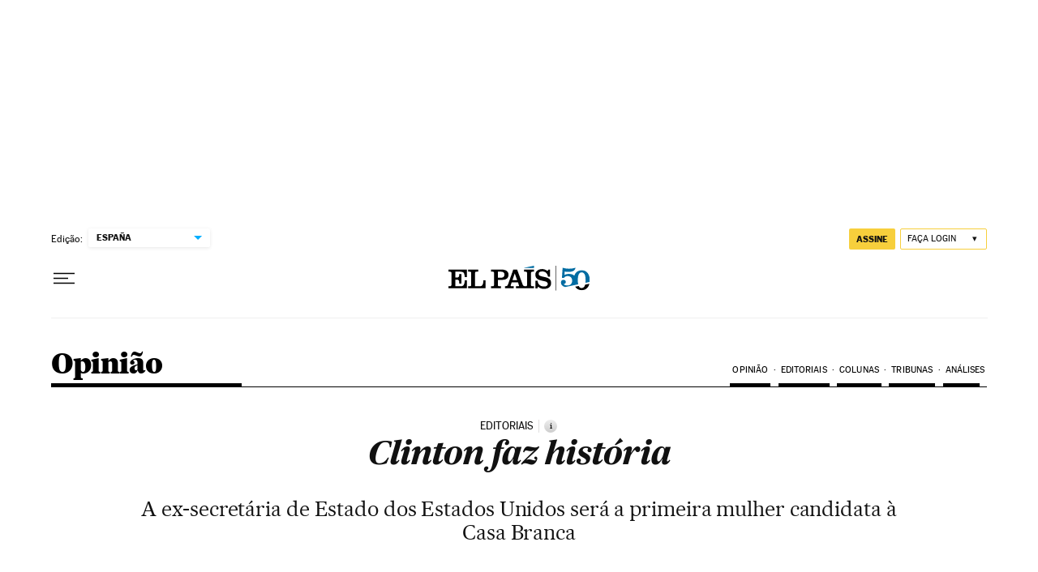

--- FILE ---
content_type: application/javascript; charset=utf-8
request_url: https://fundingchoicesmessages.google.com/f/AGSKWxXCb9sxpMT21IVU0QJDYAqro2ODZkcoiheb3CET5XM5E9S-uc2X5vY0i20uR67Xs83OujwNpERWGAF3oAMRMUgcUuTU_KFCLGCRnbk8izYe5ZgOBZJ-ZBhGQXBKZGtvtWfFJuI=?fccs=W251bGwsbnVsbCxudWxsLG51bGwsbnVsbCxudWxsLFsxNzY4NjA4NjI1LDYyNTAwMDAwMF0sbnVsbCxudWxsLG51bGwsW251bGwsWzcsNl0sbnVsbCxudWxsLG51bGwsbnVsbCxudWxsLG51bGwsbnVsbCxudWxsLG51bGwsMV0sImh0dHBzOi8vYnJhc2lsLmVscGFpcy5jb20vYnJhc2lsLzIwMTYvMDYvMDgvb3Bpbmlvbi8xNDY1NDA4MTEzXzg5NzcxNC5odG1sIixudWxsLFtbOCwiTTlsa3pVYVpEc2ciXSxbOSwiZW4tVVMiXSxbMTYsIlsxLDEsMV0iXSxbMTksIjIiXSxbMTcsIlswXSJdLFsyNCwiIl0sWzI5LCJmYWxzZSJdXV0
body_size: 98
content:
if (typeof __googlefc.fcKernelManager.run === 'function') {"use strict";this.default_ContributorServingResponseClientJs=this.default_ContributorServingResponseClientJs||{};(function(_){var window=this;
try{
var np=function(a){this.A=_.t(a)};_.u(np,_.J);var op=function(a){this.A=_.t(a)};_.u(op,_.J);op.prototype.getWhitelistStatus=function(){return _.F(this,2)};var pp=function(a){this.A=_.t(a)};_.u(pp,_.J);var qp=_.Zc(pp),rp=function(a,b,c){this.B=a;this.j=_.A(b,np,1);this.l=_.A(b,_.Nk,3);this.F=_.A(b,op,4);a=this.B.location.hostname;this.D=_.Dg(this.j,2)&&_.O(this.j,2)!==""?_.O(this.j,2):a;a=new _.Og(_.Ok(this.l));this.C=new _.bh(_.q.document,this.D,a);this.console=null;this.o=new _.jp(this.B,c,a)};
rp.prototype.run=function(){if(_.O(this.j,3)){var a=this.C,b=_.O(this.j,3),c=_.dh(a),d=new _.Ug;b=_.fg(d,1,b);c=_.C(c,1,b);_.hh(a,c)}else _.eh(this.C,"FCNEC");_.lp(this.o,_.A(this.l,_.Ae,1),this.l.getDefaultConsentRevocationText(),this.l.getDefaultConsentRevocationCloseText(),this.l.getDefaultConsentRevocationAttestationText(),this.D);_.mp(this.o,_.F(this.F,1),this.F.getWhitelistStatus());var e;a=(e=this.B.googlefc)==null?void 0:e.__executeManualDeployment;a!==void 0&&typeof a==="function"&&_.Qo(this.o.G,
"manualDeploymentApi")};var sp=function(){};sp.prototype.run=function(a,b,c){var d;return _.v(function(e){d=qp(b);(new rp(a,d,c)).run();return e.return({})})};_.Rk(7,new sp);
}catch(e){_._DumpException(e)}
}).call(this,this.default_ContributorServingResponseClientJs);
// Google Inc.

//# sourceURL=/_/mss/boq-content-ads-contributor/_/js/k=boq-content-ads-contributor.ContributorServingResponseClientJs.en_US.M9lkzUaZDsg.es5.O/d=1/exm=ad_blocking_detection_executable,kernel_loader,loader_js_executable/ed=1/rs=AJlcJMzanTQvnnVdXXtZinnKRQ21NfsPog/m=cookie_refresh_executable
__googlefc.fcKernelManager.run('\x5b\x5b\x5b7,\x22\x5b\x5bnull,\\\x22elpais.com\\\x22,\\\x22AKsRol-x_qsu26CljiZ6c23IurnL1kZiV8kTMx0RGu5E0k6Q01bIjyUEw3TJ-wPPl50dJsaEwuQDcMaImsdhGF-9wPm0xd5HvN1x6aQncNy4fHTfqvonwGjtY3h-RLlDonwCltlmgDf_Njn36owf8DnrQt-s4Tb6Uw\\\\u003d\\\\u003d\\\x22\x5d,null,\x5b\x5bnull,null,null,\\\x22https:\/\/fundingchoicesmessages.google.com\/f\/AGSKWxWRzjBASh1pL-gg-1CUAyVkLW1-U5kvXYrf7zvqucoLf3hiSlxkiDp_lcPi4-NqvP6bx9Y1NXO6YkyssDbPrfKK71DDXe8EoGVOujGGuIRkc9kIrrTsmAUh1xn7TDt0yiQRs9k\\\\u003d\\\x22\x5d,null,null,\x5bnull,null,null,\\\x22https:\/\/fundingchoicesmessages.google.com\/el\/AGSKWxUJnYOLTo-eSwYTGhI7f9Ai6msHkH8vXLXZOx7vvSGn9UWkq_4phnUyODbCKX3MVMbddxg9c5yNBVl4Le1YwKnIFKXzC3QXliSO2rjDR9IfO9VYSo7E0By05DcEh7CbrFew8UA\\\\u003d\\\x22\x5d,null,\x5bnull,\x5b7,6\x5d,null,null,null,null,null,null,null,null,null,1\x5d\x5d,\x5b3,1\x5d\x5d\x22\x5d\x5d,\x5bnull,null,null,\x22https:\/\/fundingchoicesmessages.google.com\/f\/AGSKWxXPffpyNaWpZ1bp5NgkfFkjIVLOuKJwqE7foDufHbh4cWic2riY56NdFLWWQiSxO1m2pI1ukHlYQPYF34qKl6vVzIDIjb3DHRtUh3MkUgzJyp-Mja7if2nHwA8jp__kjtTgGXc\\u003d\x22\x5d\x5d');}

--- FILE ---
content_type: application/javascript; charset=utf-8
request_url: https://fundingchoicesmessages.google.com/f/AGSKWxUVYhb9toOD9xNMNdw5t_P2un7u8NcGP7iYZav0XZO3es2SQ6coTjmZLLKZPXeojCsXb3ecrAZiDUv2rv1AnIFHhr-9XVRGGGNYyXEeSC43Lu8gofejaCFdPAuGGLsyvFsNaXZMEeebm1SCY2E5-ScF4mm-BABQ5_JDTS-4oOVhfqZ38qhHd5dy2BiN/__advertorial._valueclick./eroad2./ads-04./revealaads.
body_size: -1293
content:
window['4039c1c3-0953-45c5-9b53-b86ec649d697'] = true;